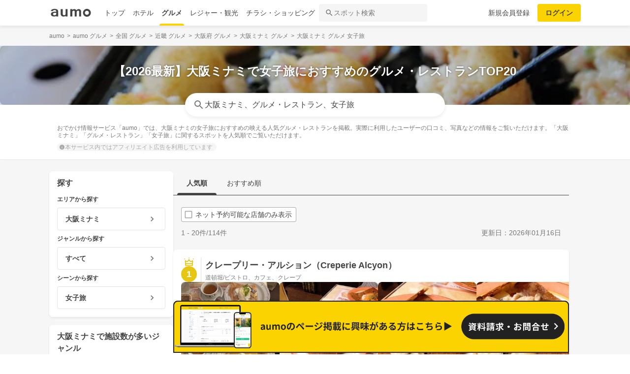

--- FILE ---
content_type: text/html; charset=utf-8
request_url: https://www.google.com/recaptcha/api2/aframe
body_size: 153
content:
<!DOCTYPE HTML><html><head><meta http-equiv="content-type" content="text/html; charset=UTF-8"></head><body><script nonce="SE6TAM53W4nkJcXyU6OuUw">/** Anti-fraud and anti-abuse applications only. See google.com/recaptcha */ try{var clients={'sodar':'https://pagead2.googlesyndication.com/pagead/sodar?'};window.addEventListener("message",function(a){try{if(a.source===window.parent){var b=JSON.parse(a.data);var c=clients[b['id']];if(c){var d=document.createElement('img');d.src=c+b['params']+'&rc='+(localStorage.getItem("rc::a")?sessionStorage.getItem("rc::b"):"");window.document.body.appendChild(d);sessionStorage.setItem("rc::e",parseInt(sessionStorage.getItem("rc::e")||0)+1);localStorage.setItem("rc::h",'1769073661959');}}}catch(b){}});window.parent.postMessage("_grecaptcha_ready", "*");}catch(b){}</script></body></html>

--- FILE ---
content_type: application/javascript
request_url: https://cpt.geniee.jp/hb/v1/213480/1582/wrapper.min.js
body_size: 11569
content:
(()=>{var k=Object.defineProperty;var y=Object.getOwnPropertySymbols;var A=Object.prototype.hasOwnProperty,T=Object.prototype.propertyIsEnumerable;var S=(v,b,g)=>b in v?k(v,b,{enumerable:!0,configurable:!0,writable:!0,value:g}):v[b]=g,z=(v,b)=>{for(var g in b||(b={}))A.call(b,g)&&S(v,g,b[g]);if(y)for(var g of y(b))T.call(b,g)&&S(v,g,b[g]);return v};(()=>{if(window.gn_wrapper_executed){console.warn("This script has been called twice.");return}const v=new URLSearchParams(location.search).get("gn_perf")!==null,b=d=>{!v||performance.mark(["loadScript",d,"start"].join("-"))},g=d=>{if(!!v){performance.mark(["loadScript",d,"end"].join("-"));try{performance.measure(["loadScript",d].join("-"),["loadScript",d,"start"].join("-"),["loadScript",d,"end"].join("-"))}catch(e){console.error(e)}}};window.gn_wrapper_executed=!0,window.gn_wrapper_queue=window.gn_wrapper_queue||[],window.googletag=window.googletag||{},window.googletag.cmd=window.googletag.cmd||[],window.gnpb=window.gnpb||{},window.gnpb.que=window.gnpb.que||[],window.gnshbrequest=window.gnshbrequest||{},window.gnshbrequest.cmd=window.gnshbrequest.cmd||[],function(d){var a,i,r,t;const e=s=>s?(s^Math.random()*16>>s/4).toString(16):([1e7]+-1e3+-4e3+-8e3+-1e11).replace(/[018]/g,e);d.gn_pvid=(t=(r=d.gn_pvid)!=null?r:(i=(a=d.crypto)==null?void 0:a.randomUUID)==null?void 0:i.call(a))!=null?t:e()}(window),window.gnshbrequest.cmd.push(function(){window.gnshbrequest.registerPassback("1564691"),window.gnshbrequest.registerPassback("1564692"),window.gnshbrequest.registerPassback("1564693"),window.gnshbrequest.registerPassback("1564799"),window.gnshbrequest.registerPassback("1564800"),window.gnshbrequest.registerPassback("1564801"),window.gnshbrequest.registerPassback("1566033"),window.gnshbrequest.registerPassback("1566034"),window.gnshbrequest.registerPassback("1566593"),window.gnshbrequest.registerPassback("1568719"),window.gnshbrequest.registerPassback("1584803"),window.gnshbrequest.registerPassback("1589862"),window.gnshbrequest.registerPassback("1600569"),window.gnshbrequest.registerPassback("1600570"),window.gnshbrequest.registerPassback("1600571"),window.gnshbrequest.registerPassback("1600572"),window.gnshbrequest.registerPassback("1600573"),window.gnshbrequest.registerPassback("1600574"),window.gnshbrequest.registerPassback("1600575"),window.gnshbrequest.registerPassback("1600576"),window.gnshbrequest.registerPassback("1600577"),window.gnshbrequest.registerPassback("1604521")}),window.addEventListener("message",function(d){d.data.type==="CptApplyPassback"&&window.gnshbrequest.cmd.push(function(){window.gnshbrequest.applyPassback(d.data.target,d.data.org,!0)})}),function(d){var e={CLICK_URL:"##hb_native_linkurl##",IMG_LINK:"##hb_native_image##",TITLE:"##hb_native_title##",SPONSOR:"##hb_native_brand##"},a=`
<style>
    .gn-nad_container-wrap * {
        margin: 0;
        padding: 0;
        box-sizing: border-box;
        font-family: Hiragino Kaku Gothic Pro,\u30D2\u30E9\u30AE\u30CE\u89D2\u30B4 Pro W3,Meiryo,\u30E1\u30A4\u30EA\u30AA,Osaka,MS PGothic,arial,helvetica,sans-serif;
    }

    .gn-nad_container-wrap {
        position: relative;
    }

    .gn-nad_container {
        text-decoration: none;
        display: flex;
        background: #fff;
        position: relative;
        padding: 8px;
        border-bottom: 1px solid #ccc;
    }

    .gn-nad_image-container {
        width: 80px;
        height: 80px;
        margin-right: 10px;
        flex-shrink: 0;
        background: url(${e.IMG_LINK}) no-repeat center center;
        background-size: cover;
    }

    .gn-nad_text-container {
        position: relative;
        width: 100%;
    }

    .gn-nad_text-title {
        display: -webkit-box;
        -webkit-box-orient: vertical;
        -webkit-line-clamp: 3;
        overflow: hidden;
        color: #333;
        line-height: 1.4;
        font-weight: 700;
        font-size: 14px;
        padding-top: 5px;
    }

    .gn-nad_text-optout {
        position: absolute;
        bottom: 0;
        left: 0;
        color: #999;
        font-size: 10px;
    }
</style>
`,i=`
<div class="gn-nad_container-wrap">
    <a class="gn-nad_container" href="${e.CLICK_URL}" target="_blank">
        <div class="gn-nad_image-container">
        </div>
        <div class="gn-nad_text-container">
            <p class="gn-nad_text-title">${e.TITLE}</p>
            <p class="gn-nad_text-optout">PR ${e.SPONSOR}</p>
        </div>
    </a>
</div>
`;d.gn_native_template=`${a}${i}`}(window),window.__gnpb_analytics=!0,window.__gn_prebid_sampling_rate=1;function _(d){if(Math.random()*100<=window.__gn_prebid_sampling_rate&&window.__gnpb_analytics){var a={t:0,mediaId:213480,eventType:d,elapsedTime:Math.floor(performance.now()),loc:window.location.href,rate:window.__gn_prebid_sampling_rate,pvId:window.gn_pvid},i=new Blob([JSON.stringify(a)],{type:"text/plain"});navigator.sendBeacon("https://beacon.geniee.jp",i)}}window.__gn_config={timeout:1400,sessionTimeout:18e4,uam:{use:!0,pubID:"bb49897c-6ae0-4d48-8db0-c4531321096f",externalApstag:!0},mediaId:213480,publisherId:36161,usePolicyChecker:!0,usePPID:!1,bidCurrency:"JPY",prebid:{useRealTimeData:!1,geoEdgeRealTimeDataKey:"",schainSid:"36161",useID5:!1,useSingleRequest:!0},logTransmissionRate:10,singleRequest:!1,isLD:!1,enableOVKindness:!1,useStableVersion:!0},function(d,e){function a(o,c){b(o);var n=e.createElement("script");n.async=!0,n.src=o,n.addEventListener("load",()=>{g(o)}),e.head.appendChild(n),c&&(n.onload=function(){_("gca")})}function i(){var o=navigator.userAgent;return o?o.indexOf("MSIE ")>-1||o.indexOf("Trident/")>-1:!1}a("https://yads.c.yimg.jp/js/yads-async.js",!1),d.gnslibincluded||(a("https://cpt.geniee.jp/hb/v1/lib/prebid-v9.50.0-a1fef48e.js",!1),i()?a("https://cpt.geniee.jp/hb/v1/lib/gnshbrequest-v5.2.1.es5.js",!0):a("https://cpt.geniee.jp/hb/v1/lib/gnshbrequest-v5.2.1.js",!0),d.gnslibincluded=!0);var r={SPONSORED:1,DESC:2,RATING:3,LIKES:4,DOWNLOADS:5,PRICE:6,SALEPRICE:7,PHONE:8,ADDRESS:9,DESC2:10,DISPLAYURL:11,CTATEXT:12},t={ICON:1,MAIN_IMAGE:3};const s={assets:[{id:1,required:1,img:{type:t.MAIN_IMAGE,w:300,h:100}},{id:2,required:1,title:{len:80}},{id:3,required:1,data:{type:r.SPONSORED}},{id:4,required:1,data:{type:r.DESC}}]};var l=[{gn_hb:1,aladdinZoneInfo:{id:1590711,size:[1,1]},formatSpec:{id:5,params:{closeButton:{id:2,param:{position:4,size:24,color:"#000000",backgroundColor:"#E6E6E6",text:"\u9589\u3058\u308B",fontSize:20}}}},limitation:{location:{type:"deny",locations:["^.+page=.+$","^.+search.+$"]},adxTryCount:1,frequencyAvailableMinutes:30,frequencyCount:2,adxFrequencyCapMinutes:1},id:174930,gamId:"9116787",childGamId:"21383687",code:"1590711",weight:1,codes:[{code:"1590711",weight:1}],slotSizes:[[300,250],[320,480],[336,280]],mediaTypes:{banner:{sizes:[[300,250],[320,480],[336,280],[1,1]],pos:7}},maxWidthBreakpoint:767,minWidthBreakpoint:0,bids:[{bidder:"geniee",params:{invalidImpBeacon:!0,zoneId:1590711},isPrestitial:!0,video:!1},{bidder:"rtbhouse",params:{publisherId:"hcUYQSExruVUvsQPCBs1",region:"prebid-asia",bidfloor:0},isPrestitial:!1,video:!1},{bidder:"logicad",params:{tid:"dMkN"},isPrestitial:!1,video:!1},{bidder:"logicad",params:{tid:"rwdJ"},isPrestitial:!1,video:!1},{bidder:"logicad",params:{tid:"Aa3G"},isPrestitial:!1,video:!1},{bidder:"appnexus",params:{placementId:"35513407"},isPrestitial:!0,video:!1}],useUam:!1,usePrebid:!0,useSafeFrame:!1,useBulkBidRequest:!1,refresh:{use:!1,count:0,gamPolicyInterval:0,viewableInterval:0,excludeAladdin:!1,prebidRefreshPolicies:[]},stopGamTraffic:!1,__unstable_logCommit:!1,allowGAMFluidSize:!1},{gn_hb:1,slotDiv:"1564691",fillzone:{id:1564691,size:[300,250],fillNoAd:!1},formatSpec:{id:13,params:{}},id:118249,gamId:"9116787",code:"1564691",weight:1,codes:[{code:"1564691",weight:1}],slotSizes:[[300,250],[336,280],[300,300],[300,280],[300,360],[336,250],[320,480]],mediaTypes:{banner:{sizes:[[300,250],[336,280],[300,300],[300,280],[300,360],[336,250],[320,480]],pos:3}},maxWidthBreakpoint:767,minWidthBreakpoint:0,bids:[{bidder:"appnexus",params:{placementId:"32582809"},isPrestitial:!1,video:!1},{bidder:"rtbhouse",params:{publisherId:"hcUYQSExruVUvsQPCBs1",region:"prebid-asia",bidfloor:0},isPrestitial:!1,video:!1},{bidder:"pubmatic",params:{publisherId:"157786",adSlot:"5912977"},isPrestitial:!1,video:!1},{bidder:"criteo",params:{networkId:8616,uid:439125},isPrestitial:!1,video:!1},{bidder:"logicad",params:{tid:"N1oJ"},isPrestitial:!1,video:!1},{bidder:"logicad",params:{tid:"Vp8o"},isPrestitial:!1,video:!1},{bidder:"unicorn",params:{accountId:257717,publisherId:9116787,mediaId:"aumo.jp"},isPrestitial:!1,video:!1},{bidder:"ix",params:{siteId:"1100812",size:[300,250]},isPrestitial:!1,video:!1},{bidder:"ix",params:{siteId:"1100812",size:[336,280]},isPrestitial:!1,video:!1},{bidder:"rubicon",params:{zoneId:"3404498",accountId:"11534",siteId:"546558"},isPrestitial:!1,video:!1},{bidder:"logicad",params:{tid:"qgzJ"},isPrestitial:!1,video:!1},{bidder:"criteo",params:{networkId:8616,uid:439154},isPrestitial:!1,video:!1},{bidder:"ix",params:{siteId:"1152796",size:[300,250]},isPrestitial:!1,video:!1},{bidder:"geniee",params:{invalidImpBeacon:!1,zoneId:1564691},isPrestitial:!1,video:!1}],useUam:!0,usePrebid:!0,useSafeFrame:!1,useBulkBidRequest:!0,refresh:{use:!1,count:0,gamPolicyInterval:0,viewableInterval:0,excludeAladdin:!1,prebidRefreshPolicies:[]},stopGamTraffic:!0,__unstable_logCommit:!1,allowGAMFluidSize:!1},{gn_hb:1,slotDiv:"1564692",fillzone:{id:1564692,size:[300,250],fillNoAd:!1},formatSpec:{id:13,params:{}},id:118250,gamId:"9116787",code:"1564692",weight:1,codes:[{code:"1564692",weight:1}],slotSizes:[[300,250],[336,250]],mediaTypes:{banner:{sizes:[[300,250],[336,250]],pos:3}},maxWidthBreakpoint:767,minWidthBreakpoint:0,bids:[{bidder:"appnexus",params:{placementId:"32582810"},isPrestitial:!1,video:!1},{bidder:"criteo",params:{networkId:8616,uid:439130},isPrestitial:!1,video:!1},{bidder:"logicad",params:{tid:"LeoR"},isPrestitial:!1,video:!1},{bidder:"logicad",params:{tid:"BKnG"},isPrestitial:!1,video:!1},{bidder:"pubmatic",params:{publisherId:"157786",adSlot:"5912978"},isPrestitial:!1,video:!1},{bidder:"unicorn",params:{accountId:257717,publisherId:9116787,mediaId:"aumo.jp"},isPrestitial:!1,video:!1},{bidder:"rtbhouse",params:{publisherId:"hcUYQSExruVUvsQPCBs1",region:"prebid-asia",bidfloor:0},isPrestitial:!1,video:!1},{bidder:"ix",params:{siteId:"1100813",size:[300,250]},isPrestitial:!1,video:!1},{bidder:"ix",params:{siteId:"1100813",size:[336,280]},isPrestitial:!1,video:!1},{bidder:"yieldone",params:{placementId:"263635"},isPrestitial:!1,video:!1},{bidder:"rubicon",params:{zoneId:"3404502",accountId:"11534",siteId:"546558"},isPrestitial:!1,video:!1},{bidder:"ix",params:{siteId:"1152794",size:[300,250]},isPrestitial:!1,video:!1},{bidder:"geniee",params:{invalidImpBeacon:!1,zoneId:1564692},isPrestitial:!1,video:!1}],useUam:!0,usePrebid:!0,useSafeFrame:!1,useBulkBidRequest:!0,refresh:{use:!1,count:0,gamPolicyInterval:0,viewableInterval:0,excludeAladdin:!1,prebidRefreshPolicies:[]},stopGamTraffic:!0,__unstable_logCommit:!1,allowGAMFluidSize:!1},{gn_hb:1,slotDiv:"1564693",fillzone:{id:1564693,size:[300,250],fillNoAd:!1},formatSpec:{id:13,params:{}},id:118251,gamId:"9116787",childGamId:"21383687",code:"1564693",weight:1,codes:[{code:"1564693",weight:1}],slotSizes:[[300,250],[336,280],[320,180]],mediaTypes:{banner:{sizes:[[300,250],[336,280],[320,180]],pos:1}},maxWidthBreakpoint:767,minWidthBreakpoint:0,bids:[{bidder:"appnexus",params:{placementId:"32582811"},isPrestitial:!1,video:!1},{bidder:"rtbhouse",params:{publisherId:"hcUYQSExruVUvsQPCBs1",region:"prebid-asia",bidfloor:0},isPrestitial:!1,video:!1},{bidder:"pubmatic",params:{publisherId:"157786",adSlot:"5912979"},isPrestitial:!1,video:!1},{bidder:"criteo",params:{networkId:8616,uid:439134},isPrestitial:!1,video:!1},{bidder:"logicad",params:{tid:"YNo2"},isPrestitial:!1,video:!1},{bidder:"logicad",params:{tid:"vG5O"},isPrestitial:!1,video:!1},{bidder:"unicorn",params:{accountId:257717,publisherId:9116787,mediaId:"aumo.jp"},isPrestitial:!1,video:!1},{bidder:"ix",params:{siteId:"1100814",size:[300,250]},isPrestitial:!1,video:!1},{bidder:"ix",params:{siteId:"1100814",size:[336,280]},isPrestitial:!1,video:!1},{bidder:"yieldone",params:{placementId:"263636"},isPrestitial:!1,video:!1},{bidder:"rubicon",params:{zoneId:"3404514",accountId:"11534",siteId:"546558"},isPrestitial:!1,video:!1},{bidder:"openx",params:{platform:"openx",unit:"561215374",delDomain:"genieejapan-d.openx.net"},isPrestitial:!1,video:!1},{bidder:"geniee",params:{invalidImpBeacon:!1,zoneId:1564693},isPrestitial:!1,video:!1}],useUam:!0,usePrebid:!0,useSafeFrame:!1,useBulkBidRequest:!0,refresh:{use:!1,count:0,gamPolicyInterval:0,viewableInterval:0,excludeAladdin:!1,prebidRefreshPolicies:[]},stopGamTraffic:!0,__unstable_logCommit:!1,allowGAMFluidSize:!0},{gn_hb:1,slotDiv:"1564799",fillzone:{id:1564799,size:[300,250],fillNoAd:!1},formatSpec:{id:13,params:{}},id:118907,gamId:"9116787",childGamId:"21383687",code:"1564799",weight:1,codes:[{code:"1564799",weight:1}],slotSizes:[[300,250],[336,280],[336,250],[300,280],[300,300],[300,360],[320,480]],mediaTypes:{banner:{sizes:[[300,250],[336,280],[336,250],[300,280],[300,300],[300,360],[320,480]],pos:1}},maxWidthBreakpoint:767,minWidthBreakpoint:0,bids:[{bidder:"rtbhouse",params:{publisherId:"hcUYQSExruVUvsQPCBs1",region:"prebid-asia",bidfloor:0},isPrestitial:!1,video:!1},{bidder:"pubmatic",params:{publisherId:"157786",adSlot:"5914242"},isPrestitial:!1,video:!1},{bidder:"criteo",params:{networkId:8616,uid:439165},isPrestitial:!1,video:!1},{bidder:"logicad",params:{tid:"agXG"},isPrestitial:!1,video:!1},{bidder:"logicad",params:{tid:"z1zj"},isPrestitial:!1,video:!1},{bidder:"ix",params:{siteId:"1100818",size:[300,250]},isPrestitial:!1,video:!1},{bidder:"ix",params:{siteId:"1100818",size:[336,280]},isPrestitial:!1,video:!1},{bidder:"appnexus",params:{placementId:"32657857"},isPrestitial:!1,video:!1},{bidder:"rubicon",params:{zoneId:"3404356",accountId:"11534",siteId:"546558"},isPrestitial:!1,video:!1},{bidder:"yieldone",params:{placementId:"263629"},isPrestitial:!1,video:!1},{bidder:"criteo",params:{networkId:8616,uid:439146},isPrestitial:!1,video:!1},{bidder:"logicad",params:{tid:"WRKJ"},isPrestitial:!1,video:!1},{bidder:"ix",params:{siteId:"1119833",size:[320,480]},isPrestitial:!1,video:!1},{bidder:"unruly",params:{siteId:"282161"},isPrestitial:!1,video:!1},{bidder:"ix",params:{siteId:"1152797",size:[300,250]},isPrestitial:!1,video:!1},{bidder:"geniee",params:{invalidImpBeacon:!1,zoneId:1564799},isPrestitial:!1,video:!1}],useUam:!0,usePrebid:!0,useSafeFrame:!1,useBulkBidRequest:!0,refresh:{use:!1,count:0,gamPolicyInterval:0,viewableInterval:0,excludeAladdin:!1,prebidRefreshPolicies:[]},stopGamTraffic:!0,__unstable_logCommit:!1,allowGAMFluidSize:!1},{gn_hb:1,slotDiv:"1564800",fillzone:{id:1564800,size:[300,250],fillNoAd:!1},formatSpec:{id:13,params:{}},id:118908,gamId:"9116787",childGamId:"21383687",code:"1564800",weight:1,codes:[{code:"1564800",weight:1}],slotSizes:[[300,250],[336,280],[300,280],[300,300],[300,360],[320,480],[336,250]],mediaTypes:{banner:{sizes:[[300,250],[336,280],[300,280],[300,300],[300,360],[320,480],[336,250]],pos:1}},maxWidthBreakpoint:767,minWidthBreakpoint:0,bids:[{bidder:"rtbhouse",params:{publisherId:"hcUYQSExruVUvsQPCBs1",region:"prebid-asia",bidfloor:0},isPrestitial:!1,video:!1},{bidder:"pubmatic",params:{publisherId:"157786",adSlot:"5914243"},isPrestitial:!1,video:!1},{bidder:"criteo",params:{networkId:8616,uid:439161},isPrestitial:!1,video:!1},{bidder:"logicad",params:{tid:"2vRQ"},isPrestitial:!1,video:!1},{bidder:"logicad",params:{tid:"XKrV"},isPrestitial:!1,video:!1},{bidder:"ix",params:{siteId:"1100819",size:[300,250]},isPrestitial:!1,video:!1},{bidder:"ix",params:{siteId:"1100819",size:[336,280]},isPrestitial:!1,video:!1},{bidder:"appnexus",params:{placementId:"32657858"},isPrestitial:!1,video:!1},{bidder:"rubicon",params:{zoneId:"3404358",accountId:"11534",siteId:"546558"},isPrestitial:!1,video:!1},{bidder:"yieldone",params:{placementId:"263630"},isPrestitial:!1,video:!1},{bidder:"ix",params:{siteId:"1100819",size:[300,300]},isPrestitial:!1,video:!1},{bidder:"ix",params:{siteId:"1100819",size:[300,280]},isPrestitial:!1,video:!1},{bidder:"ix",params:{siteId:"1100819",size:[336,250]},isPrestitial:!1,video:!1},{bidder:"ix",params:{siteId:"1100819",size:[320,480]},isPrestitial:!1,video:!1},{bidder:"ix",params:{siteId:"1100819",size:[300,360]},isPrestitial:!1,video:!1},{bidder:"ix",params:{siteId:"1100819",size:[300,600]},isPrestitial:!1,video:!1},{bidder:"geniee",params:{invalidImpBeacon:!1,zoneId:1564800},isPrestitial:!1,video:!1}],useUam:!0,usePrebid:!1,useSafeFrame:!1,useBulkBidRequest:!0,refresh:{use:!1,count:0,gamPolicyInterval:0,viewableInterval:0,excludeAladdin:!1,prebidRefreshPolicies:[]},stopGamTraffic:!0,__unstable_logCommit:!1,allowGAMFluidSize:!1},{gn_hb:1,slotDiv:"1564801",fillzone:{id:1564801,size:[320,100],fillNoAd:!0},formatSpec:{id:10,params:{useHeaderOV:!1,preventsInvisibleAdClick:!1,preventsBottomContentOverlap:!0,bgColor:"rgba(0,0,0,0.00)",closeButton:{position:5,color:"rgba(0,0,0,1.00)",bgColor:"rgba(0,0,0,0.00)",sideSize:16},expansion:{maxHeight:150,useComplementBar:!1}}},id:118912,gamId:"9116787",childGamId:"21383687",code:"1564801",weight:0,codes:[{code:"1564801",weight:1}],slotSizes:[[320,50],[320,100]],mediaTypes:{banner:{sizes:[[320,50],[320,100]],pos:1}},maxWidthBreakpoint:767,minWidthBreakpoint:0,bids:[{bidder:"rtbhouse",params:{publisherId:"hcUYQSExruVUvsQPCBs1",region:"prebid-asia",bidfloor:0},isPrestitial:!1,video:!1},{bidder:"criteo",params:{networkId:8616,uid:439169},isPrestitial:!1,video:!1},{bidder:"ix",params:{siteId:"1100820",size:[320,50]},isPrestitial:!1,video:!1},{bidder:"ix",params:{siteId:"1100820",size:[320,100]},isPrestitial:!1,video:!1},{bidder:"appnexus",params:{placementId:"32657859"},isPrestitial:!1,video:!1},{bidder:"rubicon",params:{zoneId:"3404360",accountId:"11534",siteId:"546558",position:"atf",bidonmultiformat:!0},isPrestitial:!1,video:!0},{bidder:"adgeneration",params:{id:"209503"},isPrestitial:!1,video:!1},{bidder:"medianet",params:{crid:"368344142",cid:"8CUBSU272"},isPrestitial:!1,video:!1},{bidder:"geniee",params:{invalidImpBeacon:!1,zoneId:1584385,zoneId:1584385},isPrestitial:!1,video:!1}],useUam:!0,usePrebid:!0,useSafeFrame:!1,useBulkBidRequest:!1,refresh:{use:!0,count:100,gamPolicyInterval:3e4,viewableInterval:4e4,excludeAladdin:!0,prebidRefreshPolicies:[]},stopGamTraffic:!1,__unstable_logCommit:!0,allowGAMFluidSize:!0,floor:{iOS:132,android:176,others:132},video:{size:[320,100]}},{gn_hb:1,slotDiv:"1564801",fillzone:{id:1564801,size:[320,100],fillNoAd:!0},formatSpec:{id:18,params:{overlayParams:{useHeaderOV:!1,preventsInvisibleAdClick:!1,preventsBottomContentOverlap:!0,bgColor:"rgba(0,0,0,0.00)",closeButton:{position:5,color:"rgba(0,0,0,1.00)",bgColor:"rgba(0,0,0,0.00)",sideSize:16},expansion:{maxHeight:150}},wipeConditions:{minWipeHeight:200},wipeParams:{bannerHorizontalPosition:0,bannerBottomPosition:10,bannerResizeRatio:64,buttonSize:24,buttonPosition:1,buttonColor:"#000000"}}},id:170992,gamId:"9116787",childGamId:"21383687",code:"1564801_01",weight:1,codes:[{code:"1564801_01",weight:1}],slotSizes:[[320,50],[320,100],[250,250],[300,250],[336,250]],mediaTypes:{banner:{sizes:[[320,50],[320,100],[250,250],[300,250],[336,250]],pos:1}},maxWidthBreakpoint:767,minWidthBreakpoint:0,bids:[{bidder:"rtbhouse",params:{publisherId:"hcUYQSExruVUvsQPCBs1",region:"prebid-asia",bidfloor:0},isPrestitial:!1,video:!1},{bidder:"criteo",params:{networkId:8616,uid:439169},isPrestitial:!1,video:!1},{bidder:"ix",params:{siteId:"1100820",size:[320,50]},isPrestitial:!1,video:!1},{bidder:"ix",params:{siteId:"1100820",size:[320,100]},isPrestitial:!1,video:!1},{bidder:"appnexus",params:{placementId:"32657859"},isPrestitial:!1,video:!1},{bidder:"rubicon",params:{zoneId:"3404360",accountId:"11534",siteId:"546558",position:"atf",bidonmultiformat:!0},isPrestitial:!1,video:!0},{bidder:"adgeneration",params:{id:"209503"},isPrestitial:!1,video:!1},{bidder:"medianet",params:{cid:"8CUBSU272",crid:"368344142"},isPrestitial:!1,video:!1},{bidder:"geniee",params:{invalidImpBeacon:!1,zoneId:1584385},isPrestitial:!1,video:!1}],useUam:!0,usePrebid:!0,useSafeFrame:!1,useBulkBidRequest:!1,refresh:{use:!0,count:100,gamPolicyInterval:3e4,viewableInterval:4e4,excludeAladdin:!0,prebidRefreshPolicies:[]},stopGamTraffic:!1,__unstable_logCommit:!0,allowGAMFluidSize:!0,floor:{iOS:130,android:240,others:130},video:{size:[320,100]}},{gn_hb:1,slotDiv:"1566033",fillzone:{id:1566033,size:[300,250],fillNoAd:!1},formatSpec:{id:13,params:{}},id:120498,gamId:"9116787",code:"1566033",weight:1,codes:[{code:"1566033",weight:1}],slotSizes:[[300,250],[336,280]],mediaTypes:{banner:{sizes:[[300,250],[336,280]],pos:3}},maxWidthBreakpoint:767,minWidthBreakpoint:0,bids:[{bidder:"rtbhouse",params:{publisherId:"hcUYQSExruVUvsQPCBs1",region:"prebid-asia",bidfloor:0},isPrestitial:!1,video:!1},{bidder:"pubmatic",params:{publisherId:"157786",adSlot:"5974053"},isPrestitial:!1,video:!1},{bidder:"rubicon",params:{zoneId:"3411588",accountId:"11534",siteId:"546558"},isPrestitial:!1,video:!1},{bidder:"unicorn",params:{accountId:257717,publisherId:9116787,mediaId:"aumo.jp"},isPrestitial:!1,video:!1},{bidder:"appnexus",params:{placementId:"32805920"},isPrestitial:!1,video:!1},{bidder:"criteo",params:{networkId:8616,uid:439158},isPrestitial:!1,video:!1},{bidder:"logicad",params:{tid:"M3M0"},isPrestitial:!1,video:!1},{bidder:"logicad",params:{tid:"wq6L"},isPrestitial:!1,video:!1},{bidder:"ix",params:{siteId:"1109444",size:[300,250]},isPrestitial:!1,video:!1},{bidder:"ix",params:{siteId:"1109444",size:[336,280]},isPrestitial:!1,video:!1},{bidder:"unruly",params:{siteId:"282183"},isPrestitial:!1,video:!1},{bidder:"ix",params:{siteId:"1152795",size:[300,250]},isPrestitial:!1,video:!1},{bidder:"geniee",params:{invalidImpBeacon:!1,zoneId:1566033},isPrestitial:!1,video:!1}],useUam:!0,usePrebid:!0,useSafeFrame:!1,useBulkBidRequest:!0,refresh:{use:!1,count:0,gamPolicyInterval:0,viewableInterval:0,excludeAladdin:!1,prebidRefreshPolicies:[]},stopGamTraffic:!0,__unstable_logCommit:!1,allowGAMFluidSize:!1},{gn_hb:1,slotDiv:"1566034",fillzone:{id:1566034,size:[300,250],fillNoAd:!1},formatSpec:{id:13,params:{}},id:120499,gamId:"9116787",code:"1566034",weight:1,codes:[{code:"1566034",weight:1}],slotSizes:[[300,250],[336,280]],mediaTypes:{banner:{sizes:[[300,250],[336,280]],pos:3}},maxWidthBreakpoint:767,minWidthBreakpoint:0,bids:[{bidder:"rtbhouse",params:{publisherId:"hcUYQSExruVUvsQPCBs1",region:"prebid-asia",bidfloor:0},isPrestitial:!1,video:!1},{bidder:"pubmatic",params:{publisherId:"157786",adSlot:"5974054"},isPrestitial:!1,video:!1},{bidder:"rubicon",params:{zoneId:"3411590",accountId:"11534",siteId:"546558"},isPrestitial:!1,video:!1},{bidder:"appnexus",params:{placementId:"32805921"},isPrestitial:!1,video:!1},{bidder:"criteo",params:{networkId:8616,uid:439138},isPrestitial:!1,video:!1},{bidder:"logicad",params:{tid:"ogdV"},isPrestitial:!1,video:!1},{bidder:"logicad",params:{tid:"jg8X"},isPrestitial:!1,video:!1},{bidder:"ix",params:{siteId:"1109445",size:[300,250]},isPrestitial:!1,video:!1},{bidder:"ix",params:{siteId:"1109445",size:[336,280]},isPrestitial:!1,video:!1},{bidder:"geniee",params:{invalidImpBeacon:!1,zoneId:1566034},isPrestitial:!1,video:!1}],useUam:!0,usePrebid:!0,useSafeFrame:!1,useBulkBidRequest:!0,refresh:{use:!1,count:0,gamPolicyInterval:0,viewableInterval:0,excludeAladdin:!1,prebidRefreshPolicies:[]},stopGamTraffic:!0,__unstable_logCommit:!1,allowGAMFluidSize:!1},{gn_hb:1,slotDiv:"1566593",fillzone:{id:1566593,size:[300,250],fillNoAd:!1},formatSpec:{id:13,params:{}},id:121162,gamId:"9116787",code:"1566593",weight:1,codes:[{code:"1566593",weight:1}],slotSizes:[[300,250],[336,280]],mediaTypes:{banner:{sizes:[[300,250],[336,280]],pos:1}},maxWidthBreakpoint:767,minWidthBreakpoint:0,bids:[{bidder:"rtbhouse",params:{publisherId:"hcUYQSExruVUvsQPCBs1",region:"prebid-asia",bidfloor:0},isPrestitial:!1,video:!1},{bidder:"pubmatic",params:{publisherId:"157786",adSlot:"5993579"},isPrestitial:!1,video:!1},{bidder:"criteo",params:{networkId:8616,uid:439142},isPrestitial:!1,video:!1},{bidder:"logicad",params:{tid:"kg1y"},isPrestitial:!1,video:!1},{bidder:"logicad",params:{tid:"EYV2"},isPrestitial:!1,video:!1},{bidder:"aja",params:{asi:"0cUHsZ0Wg"},isPrestitial:!1,video:!1},{bidder:"ix",params:{siteId:"1110804",size:[300,250]},isPrestitial:!1,video:!1},{bidder:"ix",params:{siteId:"1110804",size:[336,280]},isPrestitial:!1,video:!1},{bidder:"appnexus",params:{placementId:"32887196"},isPrestitial:!1,video:!1},{bidder:"geniee",params:{invalidImpBeacon:!1,zoneId:1566593},isPrestitial:!1,video:!1}],useUam:!0,usePrebid:!1,useSafeFrame:!1,useBulkBidRequest:!0,refresh:{use:!1,count:0,gamPolicyInterval:0,viewableInterval:0,excludeAladdin:!1,prebidRefreshPolicies:[]},stopGamTraffic:!0,__unstable_logCommit:!1,allowGAMFluidSize:!1},{gn_hb:1,slotDiv:"1568719",fillzone:{id:1568719,size:[300,250],fillNoAd:!1},formatSpec:{id:13,params:{}},id:125035,gamId:"9116787",childGamId:"21383687",code:"1568719",weight:1,codes:[{code:"1568719",weight:1}],slotSizes:[[300,250],[336,280],[320,180]],mediaTypes:{banner:{sizes:[[300,250],[336,280],[320,180]],pos:1}},maxWidthBreakpoint:767,minWidthBreakpoint:0,bids:[{bidder:"rtbhouse",params:{publisherId:"hcUYQSExruVUvsQPCBs1",region:"prebid-asia",bidfloor:0},isPrestitial:!1,video:!1},{bidder:"pubmatic",params:{publisherId:"157786",adSlot:"6049819"},isPrestitial:!1,video:!1},{bidder:"logicad",params:{tid:"ageR"},isPrestitial:!1,video:!1},{bidder:"logicad",params:{tid:"2vEv"},isPrestitial:!1,video:!1},{bidder:"criteo",params:{networkId:8616,uid:439150},isPrestitial:!1,video:!1},{bidder:"appnexus",params:{placementId:"33141719"},isPrestitial:!1,video:!1},{bidder:"ix",params:{siteId:"1121199",size:[300,250]},isPrestitial:!1,video:!1},{bidder:"ix",params:{siteId:"1121199",size:[336,280]},isPrestitial:!1,video:!1},{bidder:"unicorn",params:{accountId:257717,publisherId:9116787,mediaId:"aumo.jp"},isPrestitial:!1,video:!1},{bidder:"rubicon",params:{zoneId:"3545370",accountId:"11534",siteId:"546558"},isPrestitial:!1,video:!1},{bidder:"openx",params:{platform:"openx",unit:"561215377",delDomain:"genieejapan-d.openx.net"},isPrestitial:!1,video:!1},{bidder:"geniee",params:{invalidImpBeacon:!1,zoneId:1568719},isPrestitial:!1,video:!1}],useUam:!0,usePrebid:!0,useSafeFrame:!1,useBulkBidRequest:!0,refresh:{use:!1,count:0,gamPolicyInterval:0,viewableInterval:0,excludeAladdin:!1,prebidRefreshPolicies:[]},stopGamTraffic:!1,__unstable_logCommit:!1,allowGAMFluidSize:!0},{gn_hb:1,slotDiv:"1584803",fillzone:{id:1589862,size:[320,50],fillNoAd:!1},formatSpec:{id:10,params:{useHeaderOV:!1,preventsInvisibleAdClick:!1,preventsBottomContentOverlap:!0,bgColor:"rgba(0,0,0,0.00)",closeButton:{position:5,color:"rgba(0,0,0,1.00)",bgColor:"rgba(0,0,0,0.00)",sideSize:16},expansion:{maxHeight:150,useComplementBar:!1}}},id:172163,gamId:"9116787",childGamId:"21383687",code:"1584803",weight:1,codes:[{code:"1589862",weight:1}],slotSizes:[[320,50],[320,80]],mediaTypes:{banner:{sizes:[[320,50],[320,80]],pos:1}},maxWidthBreakpoint:767,minWidthBreakpoint:0,bids:[{bidder:"pubmatic",params:{publisherId:"157786",adSlot:"6807797"},isPrestitial:!1,video:!1},{bidder:"rtbhouse",params:{publisherId:"hcUYQSExruVUvsQPCBs1",region:"prebid-asia",bidfloor:0},isPrestitial:!1,video:!1},{bidder:"openx",params:{platform:"openx",unit:"562264382",delDomain:"genieejapan-d.openx.net"},isPrestitial:!1,video:!1},{bidder:"adgeneration",params:{id:"210979"},isPrestitial:!1,video:!1},{bidder:"unicorn",params:{accountId:257717,publisherId:9116787,mediaId:"aumo.jp"},isPrestitial:!1,video:!1},{bidder:"medianet",params:{cid:"8CUBSU272",crid:"630288566"},isPrestitial:!1,video:!1},{bidder:"unruly",params:{siteId:"287790"},isPrestitial:!1,video:!1},{bidder:"ix",params:{size:[320,50],siteId:"1195218"},isPrestitial:!1,video:!1},{bidder:"logicad",params:{tid:"5yM0"},isPrestitial:!1,video:!1},{bidder:"ix",params:{siteId:"1195218",size:[320,80]},isPrestitial:!1,video:!1},{bidder:"appnexus",params:{placementId:"35433208"},isPrestitial:!1,video:!1},{bidder:"yieldone",params:{placementId:"281766"},isPrestitial:!1,video:!1}],useUam:!0,usePrebid:!0,useSafeFrame:!1,useBulkBidRequest:!0,refresh:{use:!0,count:100,gamPolicyInterval:15e3,viewableInterval:3e4,excludeAladdin:!0,prebidRefreshPolicies:[{bidder:"pubmatic",mediaType:"banner",minInterval:3e4},{bidder:"rubicon",mediaType:"banner",minInterval:3e4},{bidder:"openx",mediaType:"banner",minInterval:3e4},{bidder:"ix",mediaType:"banner",minInterval:3e4},{bidder:"unicorn",mediaType:"banner",minInterval:3e4},{bidder:"appnexus",mediaType:"banner",minInterval:3e4}]},stopGamTraffic:!1,__unstable_logCommit:!0,allowGAMFluidSize:!0},{gn_hb:1,slotDiv:"1600569",fillzone:{id:1600569,size:[300,250],fillNoAd:!1},formatSpec:{id:13,params:{}},id:178721,gamId:"9116787",childGamId:"21383687",code:"1600569",weight:1,codes:[{code:"1600569",weight:1}],slotSizes:[[300,250],[336,280],[320,180]],mediaTypes:{banner:{sizes:[[300,250],[336,280],[320,180]],pos:1}},maxWidthBreakpoint:767,minWidthBreakpoint:0,bids:[{bidder:"criteo",params:{networkId:8616,uid:476620},isPrestitial:!1,video:!1},{bidder:"rtbhouse",params:{publisherId:"hcUYQSExruVUvsQPCBs1",bidfloor:0,region:"prebid-asia"},isPrestitial:!1,video:!1},{bidder:"medianet",params:{cid:"8CUBSU272",crid:"779351127"},isPrestitial:!1,video:!1},{bidder:"pubmatic",params:{publisherId:"157786",adSlot:"7233401"},isPrestitial:!1,video:!1},{bidder:"appnexus",params:{placementId:"36531086"},isPrestitial:!1,video:!1},{bidder:"openx",params:{unit:"564016691",delDomain:"genieejapan-d.openx.net",platform:"openx"},isPrestitial:!1,video:!1},{bidder:"logicad",params:{tid:"Nd8e"},isPrestitial:!1,video:!1},{bidder:"logicad",params:{tid:"Yd15"},isPrestitial:!1,video:!1},{bidder:"logicad",params:{tid:"LX8x"},isPrestitial:!1,video:!1},{bidder:"unruly",params:{siteId:"292859"},isPrestitial:!1,video:!1},{bidder:"ix",params:{siteId:"1284231",size:[336,280]},isPrestitial:!1,video:!1},{bidder:"ix",params:{siteId:"1284231",size:[320,180]},isPrestitial:!1,video:!1},{bidder:"ix",params:{siteId:"1284231",size:[300,250]},isPrestitial:!1,video:!1},{bidder:"unicorn",params:{publisherId:9116787,mediaId:"aumo.jp",accountId:257717},isPrestitial:!1,video:!1},{bidder:"adstir",params:{adSpaceNo:3,appId:"MEDIA-209c220e"},isPrestitial:!1,video:!1},{bidder:"yieldone",params:{placementId:"286980"},isPrestitial:!1,video:!1},{bidder:"fluct",params:{tagId:"44479:1000301050",groupId:"1000189723"},isPrestitial:!1,video:!1},{bidder:"adgeneration",params:{id:"216774"},isPrestitial:!1,video:!1}],useUam:!0,usePrebid:!0,useSafeFrame:!1,useBulkBidRequest:!1,refresh:{use:!1,count:0,gamPolicyInterval:0,viewableInterval:0,excludeAladdin:!1,prebidRefreshPolicies:[]},stopGamTraffic:!1,__unstable_logCommit:!1,allowGAMFluidSize:!0},{gn_hb:1,slotDiv:"1600570",fillzone:{id:1600570,size:[300,250],fillNoAd:!1},formatSpec:{id:13,params:{}},id:178722,gamId:"9116787",childGamId:"21383687",code:"1600570",weight:1,codes:[{code:"1600570",weight:1}],slotSizes:[[300,250],[320,180],[336,280]],mediaTypes:{banner:{sizes:[[300,250],[320,180],[336,280]],pos:1}},maxWidthBreakpoint:767,minWidthBreakpoint:0,bids:[{bidder:"pubmatic",params:{publisherId:"157786",adSlot:"7233402"},isPrestitial:!1,video:!1},{bidder:"criteo",params:{networkId:8616,uid:476621},isPrestitial:!1,video:!1},{bidder:"rtbhouse",params:{publisherId:"hcUYQSExruVUvsQPCBs1",bidfloor:0,region:"prebid-asia"},isPrestitial:!1,video:!1},{bidder:"medianet",params:{crid:"779351127",cid:"8CUBSU272"},isPrestitial:!1,video:!1},{bidder:"appnexus",params:{placementId:"36531087"},isPrestitial:!1,video:!1},{bidder:"openx",params:{platform:"openx",unit:"564016692",delDomain:"genieejapan-d.openx.net"},isPrestitial:!1,video:!1},{bidder:"logicad",params:{tid:"BN8e"},isPrestitial:!1,video:!1},{bidder:"logicad",params:{tid:"Vdqz"},isPrestitial:!1,video:!1},{bidder:"logicad",params:{tid:"vNdg"},isPrestitial:!1,video:!1},{bidder:"unruly",params:{siteId:"292860"},isPrestitial:!1,video:!1},{bidder:"ix",params:{siteId:"1284232",size:[300,250]},isPrestitial:!1,video:!1},{bidder:"ix",params:{siteId:"1284232",size:[320,180]},isPrestitial:!1,video:!1},{bidder:"ix",params:{size:[336,280],siteId:"1284232"},isPrestitial:!1,video:!1},{bidder:"unicorn",params:{mediaId:"aumo.jp",accountId:257717,publisherId:9116787},isPrestitial:!1,video:!1},{bidder:"adstir",params:{appId:"MEDIA-209c220e",adSpaceNo:4},isPrestitial:!1,video:!1},{bidder:"yieldone",params:{placementId:"286981"},isPrestitial:!1,video:!1},{bidder:"fluct",params:{tagId:"44479:1000301049",groupId:"1000189723"},isPrestitial:!1,video:!1},{bidder:"adgeneration",params:{id:"216775"},isPrestitial:!1,video:!1}],useUam:!0,usePrebid:!0,useSafeFrame:!1,useBulkBidRequest:!1,refresh:{use:!1,count:0,gamPolicyInterval:0,viewableInterval:0,excludeAladdin:!1,prebidRefreshPolicies:[]},stopGamTraffic:!1,__unstable_logCommit:!1,allowGAMFluidSize:!0},{gn_hb:1,slotDiv:"1600571",fillzone:{id:1600571,size:[300,250],fillNoAd:!1},formatSpec:{id:13,params:{}},id:178723,gamId:"9116787",childGamId:"21383687",code:"1600571",weight:1,codes:[{code:"1600571",weight:1}],slotSizes:[[300,250],[336,280],[320,180]],mediaTypes:{banner:{sizes:[[300,250],[336,280],[320,180]],pos:3}},maxWidthBreakpoint:767,minWidthBreakpoint:0,bids:[{bidder:"medianet",params:{cid:"8CUBSU272",crid:"779351127"},isPrestitial:!1,video:!1},{bidder:"criteo",params:{networkId:8616,uid:476622},isPrestitial:!1,video:!1},{bidder:"rtbhouse",params:{publisherId:"hcUYQSExruVUvsQPCBs1",bidfloor:0,region:"prebid-asia"},isPrestitial:!1,video:!1},{bidder:"pubmatic",params:{publisherId:"157786",adSlot:"7233403"},isPrestitial:!1,video:!1},{bidder:"appnexus",params:{placementId:"36531088"},isPrestitial:!1,video:!1},{bidder:"openx",params:{platform:"openx",unit:"564016693",delDomain:"genieejapan-d.openx.net"},isPrestitial:!1,video:!1},{bidder:"logicad",params:{tid:"2xXn"},isPrestitial:!1,video:!1},{bidder:"logicad",params:{tid:"adpA"},isPrestitial:!1,video:!1},{bidder:"logicad",params:{tid:"nlXp"},isPrestitial:!1,video:!1},{bidder:"unruly",params:{siteId:"292861"},isPrestitial:!1,video:!1},{bidder:"ix",params:{siteId:"1284233",size:[320,180]},isPrestitial:!1,video:!1},{bidder:"ix",params:{siteId:"1284233",size:[300,250]},isPrestitial:!1,video:!1},{bidder:"ix",params:{size:[336,280],siteId:"1284233"},isPrestitial:!1,video:!1},{bidder:"unicorn",params:{mediaId:"aumo.jp",publisherId:9116787,accountId:257717},isPrestitial:!1,video:!1},{bidder:"adstir",params:{adSpaceNo:5,appId:"MEDIA-209c220e"},isPrestitial:!1,video:!1},{bidder:"yieldone",params:{placementId:"286982"},isPrestitial:!1,video:!1},{bidder:"fluct",params:{tagId:"44479:1000301046",groupId:"1000189723"},isPrestitial:!1,video:!1},{bidder:"adgeneration",params:{id:"216776"},isPrestitial:!1,video:!1}],useUam:!0,usePrebid:!0,useSafeFrame:!1,useBulkBidRequest:!1,refresh:{use:!1,count:0,gamPolicyInterval:0,viewableInterval:0,excludeAladdin:!1,prebidRefreshPolicies:[]},stopGamTraffic:!1,__unstable_logCommit:!1,allowGAMFluidSize:!0},{gn_hb:1,slotDiv:"1600572",fillzone:{id:1600572,size:[300,250],fillNoAd:!1},formatSpec:{id:13,params:{}},id:178724,gamId:"9116787",childGamId:"21383687",code:"1600572",weight:1,codes:[{code:"1600572",weight:1}],slotSizes:[[300,250],[320,180],[336,280]],mediaTypes:{banner:{sizes:[[300,250],[320,180],[336,280]],pos:3}},maxWidthBreakpoint:767,minWidthBreakpoint:0,bids:[{bidder:"rtbhouse",params:{region:"prebid-asia",publisherId:"hcUYQSExruVUvsQPCBs1",bidfloor:0},isPrestitial:!1,video:!1},{bidder:"pubmatic",params:{adSlot:"7233404",publisherId:"157786"},isPrestitial:!1,video:!1},{bidder:"criteo",params:{networkId:8616,uid:476623},isPrestitial:!1,video:!1},{bidder:"medianet",params:{cid:"8CUBSU272",crid:"779351127"},isPrestitial:!1,video:!1},{bidder:"appnexus",params:{placementId:"36531089"},isPrestitial:!1,video:!1},{bidder:"openx",params:{platform:"openx",delDomain:"genieejapan-d.openx.net",unit:"564016694"},isPrestitial:!1,video:!1},{bidder:"logicad",params:{tid:"zBdg"},isPrestitial:!1,video:!1},{bidder:"logicad",params:{tid:"X53Z"},isPrestitial:!1,video:!1},{bidder:"logicad",params:{tid:"WdkJ"},isPrestitial:!1,video:!1},{bidder:"unruly",params:{siteId:"292862"},isPrestitial:!1,video:!1},{bidder:"ix",params:{size:[336,280],siteId:"1284234"},isPrestitial:!1,video:!1},{bidder:"ix",params:{size:[320,180],siteId:"1284234"},isPrestitial:!1,video:!1},{bidder:"ix",params:{size:[300,250],siteId:"1284234"},isPrestitial:!1,video:!1},{bidder:"unicorn",params:{accountId:257717,publisherId:9116787,mediaId:"aumo.jp"},isPrestitial:!1,video:!1},{bidder:"adstir",params:{adSpaceNo:6,appId:"MEDIA-209c220e"},isPrestitial:!1,video:!1},{bidder:"yieldone",params:{placementId:"286983"},isPrestitial:!1,video:!1},{bidder:"fluct",params:{groupId:"1000189723",tagId:"44479:1000301051"},isPrestitial:!1,video:!1},{bidder:"adgeneration",params:{id:"216777"},isPrestitial:!1,video:!1}],useUam:!0,usePrebid:!0,useSafeFrame:!1,useBulkBidRequest:!1,refresh:{use:!1,count:0,gamPolicyInterval:0,viewableInterval:0,excludeAladdin:!1,prebidRefreshPolicies:[]},stopGamTraffic:!1,__unstable_logCommit:!1,allowGAMFluidSize:!0},{gn_hb:1,slotDiv:"1600573",fillzone:{id:1600573,size:[300,250],fillNoAd:!1},formatSpec:{id:13,params:{}},id:178725,gamId:"9116787",childGamId:"21383687",code:"1600573",weight:1,codes:[{code:"1600573",weight:1}],slotSizes:[[300,250],[320,180],[336,280]],mediaTypes:{banner:{sizes:[[300,250],[320,180],[336,280]],pos:3}},maxWidthBreakpoint:767,minWidthBreakpoint:0,bids:[{bidder:"rtbhouse",params:{publisherId:"hcUYQSExruVUvsQPCBs1",region:"prebid-asia",bidfloor:0},isPrestitial:!1,video:!1},{bidder:"criteo",params:{networkId:8616,uid:476624},isPrestitial:!1,video:!1},{bidder:"pubmatic",params:{adSlot:"7233405",publisherId:"157786"},isPrestitial:!1,video:!1},{bidder:"medianet",params:{crid:"779351127",cid:"8CUBSU272"},isPrestitial:!1,video:!1},{bidder:"appnexus",params:{placementId:"36531090"},isPrestitial:!1,video:!1},{bidder:"openx",params:{platform:"openx",unit:"564016695",delDomain:"genieejapan-d.openx.net"},isPrestitial:!1,video:!1},{bidder:"logicad",params:{tid:"ZdJ9"},isPrestitial:!1,video:!1},{bidder:"logicad",params:{tid:"Md85"},isPrestitial:!1,video:!1},{bidder:"logicad",params:{tid:"xYdZ"},isPrestitial:!1,video:!1},{bidder:"unruly",params:{siteId:"292863"},isPrestitial:!1,video:!1},{bidder:"ix",params:{siteId:"1284235",size:[336,280]},isPrestitial:!1,video:!1},{bidder:"ix",params:{siteId:"1284235",size:[300,250]},isPrestitial:!1,video:!1},{bidder:"ix",params:{siteId:"1284235",size:[320,180]},isPrestitial:!1,video:!1},{bidder:"unicorn",params:{mediaId:"aumo.jp",publisherId:9116787,accountId:257717},isPrestitial:!1,video:!1},{bidder:"adstir",params:{adSpaceNo:7,appId:"MEDIA-209c220e"},isPrestitial:!1,video:!1},{bidder:"yieldone",params:{placementId:"286984"},isPrestitial:!1,video:!1},{bidder:"fluct",params:{tagId:"44479:1000301047",groupId:"1000189723"},isPrestitial:!1,video:!1},{bidder:"adgeneration",params:{id:"216778"},isPrestitial:!1,video:!1}],useUam:!0,usePrebid:!0,useSafeFrame:!1,useBulkBidRequest:!1,refresh:{use:!1,count:0,gamPolicyInterval:0,viewableInterval:0,excludeAladdin:!1,prebidRefreshPolicies:[]},stopGamTraffic:!1,__unstable_logCommit:!1,allowGAMFluidSize:!0},{gn_hb:1,slotDiv:"1600574",fillzone:{id:1600574,size:[300,250],fillNoAd:!0},formatSpec:{id:1,params:{}},id:178726,gamId:"9116787",childGamId:"21383687",code:"1600574",weight:1,codes:[{code:"1600574",weight:1}],slotSizes:[[300,250],[320,180],[336,280]],mediaTypes:{banner:{sizes:[[300,250],[320,180],[336,280]],pos:3}},maxWidthBreakpoint:2560,minWidthBreakpoint:767,bids:[{bidder:"medianet",params:{cid:"8CUBSU272",crid:"779351127"},isPrestitial:!1,video:!1},{bidder:"pubmatic",params:{publisherId:"157786",adSlot:"7233406"},isPrestitial:!1,video:!1},{bidder:"rtbhouse",params:{publisherId:"hcUYQSExruVUvsQPCBs1",region:"prebid-asia",bidfloor:0},isPrestitial:!1,video:!1},{bidder:"criteo",params:{networkId:8616,uid:476625},isPrestitial:!1,video:!1},{bidder:"appnexus",params:{placementId:"36531091"},isPrestitial:!1,video:!1},{bidder:"openx",params:{unit:"564016696",delDomain:"genieejapan-d.openx.net",platform:"openx"},isPrestitial:!1,video:!1},{bidder:"logicad",params:{tid:"j3aw"},isPrestitial:!1,video:!1},{bidder:"logicad",params:{tid:"o0WX"},isPrestitial:!1,video:!1},{bidder:"logicad",params:{tid:"wLdx"},isPrestitial:!1,video:!1},{bidder:"unruly",params:{siteId:"292864"},isPrestitial:!1,video:!1},{bidder:"ix",params:{siteId:"1284236",size:[320,180]},isPrestitial:!1,video:!1},{bidder:"ix",params:{size:[300,250],siteId:"1284236"},isPrestitial:!1,video:!1},{bidder:"ix",params:{siteId:"1284236",size:[336,280]},isPrestitial:!1,video:!1},{bidder:"adstir",params:{adSpaceNo:1,appId:"MEDIA-1634e4d1"},isPrestitial:!1,video:!1},{bidder:"yieldone",params:{placementId:"286985"},isPrestitial:!1,video:!1},{bidder:"fluct",params:{tagId:"44478:1000301053",groupId:"1000189720"},isPrestitial:!1,video:!1},{bidder:"adgeneration",params:{id:"216767"},isPrestitial:!1,video:!1}],useUam:!0,usePrebid:!0,useSafeFrame:!1,useBulkBidRequest:!1,refresh:{use:!1,count:0,gamPolicyInterval:0,viewableInterval:0,excludeAladdin:!1,prebidRefreshPolicies:[]},stopGamTraffic:!1,__unstable_logCommit:!1,allowGAMFluidSize:!0,floor:{iOS:10,android:10,others:10}},{gn_hb:1,slotDiv:"1600575",fillzone:{id:1600575,size:[300,250],fillNoAd:!0},formatSpec:{id:13,params:{}},id:178727,gamId:"9116787",childGamId:"21383687",code:"1600575",weight:1,codes:[{code:"1600575",weight:1}],slotSizes:[[300,250],[336,280],[320,180]],mediaTypes:{banner:{sizes:[[300,250],[336,280],[320,180]],pos:3}},maxWidthBreakpoint:767,minWidthBreakpoint:0,bids:[{bidder:"medianet",params:{cid:"8CUBSU272",crid:"779351127"},isPrestitial:!1,video:!1},{bidder:"pubmatic",params:{publisherId:"157786",adSlot:"7233407"},isPrestitial:!1,video:!1},{bidder:"rtbhouse",params:{region:"prebid-asia",publisherId:"hcUYQSExruVUvsQPCBs1",bidfloor:0},isPrestitial:!1,video:!1},{bidder:"criteo",params:{networkId:8616,uid:476626},isPrestitial:!1,video:!1},{bidder:"appnexus",params:{placementId:"36531092"},isPrestitial:!1,video:!1},{bidder:"openx",params:{platform:"openx",delDomain:"genieejapan-d.openx.net",unit:"564016697"},isPrestitial:!1,video:!1},{bidder:"logicad",params:{tid:"8J81"},isPrestitial:!1,video:!1},{bidder:"logicad",params:{tid:"DY8w"},isPrestitial:!1,video:!1},{bidder:"logicad",params:{tid:"4qZg"},isPrestitial:!1,video:!1},{bidder:"unruly",params:{siteId:"292865"},isPrestitial:!1,video:!1},{bidder:"ix",params:{size:[320,180],siteId:"1284237"},isPrestitial:!1,video:!1},{bidder:"ix",params:{siteId:"1284237",size:[300,250]},isPrestitial:!1,video:!1},{bidder:"ix",params:{siteId:"1284237",size:[336,280]},isPrestitial:!1,video:!1},{bidder:"unicorn",params:{accountId:257717,publisherId:9116787,mediaId:"aumo.jp"},isPrestitial:!1,video:!1},{bidder:"adstir",params:{adSpaceNo:8,appId:"MEDIA-209c220e"},isPrestitial:!1,video:!1},{bidder:"yieldone",params:{placementId:"286986"},isPrestitial:!1,video:!1},{bidder:"fluct",params:{groupId:"1000189723",tagId:"44479:1000301048"},isPrestitial:!1,video:!1},{bidder:"adgeneration",params:{id:"216780"},isPrestitial:!1,video:!1}],useUam:!0,usePrebid:!0,useSafeFrame:!1,useBulkBidRequest:!1,refresh:{use:!1,count:0,gamPolicyInterval:0,viewableInterval:0,excludeAladdin:!1,prebidRefreshPolicies:[]},stopGamTraffic:!1,__unstable_logCommit:!1,allowGAMFluidSize:!0,floor:{iOS:16,android:10,others:10}},{gn_hb:1,slotDiv:"1600576",fillzone:{id:1600576,size:[300,250],fillNoAd:!0},formatSpec:{id:13,params:{}},id:178728,gamId:"9116787",childGamId:"21383687",code:"1600576",weight:1,codes:[{code:"1600576",weight:1}],slotSizes:[[300,250],[336,280],[320,180]],mediaTypes:{banner:{sizes:[[300,250],[336,280],[320,180]],pos:3}},maxWidthBreakpoint:767,minWidthBreakpoint:0,bids:[{bidder:"pubmatic",params:{adSlot:"7233408",publisherId:"157786"},isPrestitial:!1,video:!1},{bidder:"criteo",params:{networkId:8616,uid:476627},isPrestitial:!1,video:!1},{bidder:"rtbhouse",params:{bidfloor:0,publisherId:"hcUYQSExruVUvsQPCBs1",region:"prebid-asia"},isPrestitial:!1,video:!1},{bidder:"medianet",params:{cid:"8CUBSU272",crid:"779351127"},isPrestitial:!1,video:!1},{bidder:"appnexus",params:{placementId:"36531093"},isPrestitial:!1,video:!1},{bidder:"openx",params:{unit:"564016698",delDomain:"genieejapan-d.openx.net",platform:"openx"},isPrestitial:!1,video:!1},{bidder:"logicad",params:{tid:"rQMq"},isPrestitial:!1,video:!1},{bidder:"logicad",params:{tid:"ddNd"},isPrestitial:!1,video:!1},{bidder:"logicad",params:{tid:"AKDa"},isPrestitial:!1,video:!1},{bidder:"unruly",params:{siteId:"292866"},isPrestitial:!1,video:!1},{bidder:"ix",params:{siteId:"1284238",size:[336,280]},isPrestitial:!1,video:!1},{bidder:"ix",params:{size:[300,250],siteId:"1284238"},isPrestitial:!1,video:!1},{bidder:"ix",params:{siteId:"1284238",size:[320,180]},isPrestitial:!1,video:!1},{bidder:"unicorn",params:{accountId:257717,mediaId:"aumo.jp",publisherId:9116787},isPrestitial:!1,video:!1},{bidder:"adstir",params:{adSpaceNo:9,appId:"MEDIA-209c220e"},isPrestitial:!1,video:!1},{bidder:"yieldone",params:{placementId:"286987"},isPrestitial:!1,video:!1},{bidder:"fluct",params:{tagId:"44479:1000301052",groupId:"1000189723"},isPrestitial:!1,video:!1},{bidder:"adgeneration",params:{id:"216781"},isPrestitial:!1,video:!1}],useUam:!0,usePrebid:!0,useSafeFrame:!1,useBulkBidRequest:!1,refresh:{use:!1,count:0,gamPolicyInterval:0,viewableInterval:0,excludeAladdin:!1,prebidRefreshPolicies:[]},stopGamTraffic:!1,__unstable_logCommit:!1,allowGAMFluidSize:!0,floor:{iOS:50,android:15,others:15}},{gn_hb:1,slotDiv:"1600577",fillzone:{id:1600577,size:[300,250],fillNoAd:!0},formatSpec:{id:1,params:{}},id:178729,gamId:"9116787",childGamId:"21383687",code:"1600577",weight:1,codes:[{code:"1600577",weight:1}],slotSizes:[[300,250],[336,280],[320,180]],mediaTypes:{banner:{sizes:[[300,250],[336,280],[320,180]],pos:3}},maxWidthBreakpoint:2560,minWidthBreakpoint:767,bids:[{bidder:"medianet",params:{cid:"8CUBSU272",crid:"779351127"},isPrestitial:!1,video:!1},{bidder:"pubmatic",params:{adSlot:"7233409",publisherId:"157786"},isPrestitial:!1,video:!1},{bidder:"rtbhouse",params:{region:"prebid-asia",bidfloor:0,publisherId:"hcUYQSExruVUvsQPCBs1"},isPrestitial:!1,video:!1},{bidder:"criteo",params:{networkId:8616,uid:476628},isPrestitial:!1,video:!1},{bidder:"appnexus",params:{placementId:"36531094"},isPrestitial:!1,video:!1},{bidder:"openx",params:{platform:"openx",unit:"564016699",delDomain:"genieejapan-d.openx.net"},isPrestitial:!1,video:!1},{bidder:"logicad",params:{tid:"gGV9"},isPrestitial:!1,video:!1},{bidder:"logicad",params:{tid:"5exG"},isPrestitial:!1,video:!1},{bidder:"logicad",params:{tid:"Od8K"},isPrestitial:!1,video:!1},{bidder:"unruly",params:{siteId:"292867"},isPrestitial:!1,video:!1},{bidder:"ix",params:{size:[300,250],siteId:"1284239"},isPrestitial:!1,video:!1},{bidder:"ix",params:{siteId:"1284239",size:[336,280]},isPrestitial:!1,video:!1},{bidder:"ix",params:{size:[320,180],siteId:"1284239"},isPrestitial:!1,video:!1},{bidder:"adstir",params:{adSpaceNo:2,appId:"MEDIA-1634e4d1"},isPrestitial:!1,video:!1},{bidder:"yieldone",params:{placementId:"286988"},isPrestitial:!1,video:!1},{bidder:"fluct",params:{groupId:"1000189720",tagId:"44478:1000301054"},isPrestitial:!1,video:!1},{bidder:"adgeneration",params:{id:"216768"},isPrestitial:!1,video:!1}],useUam:!0,usePrebid:!0,useSafeFrame:!1,useBulkBidRequest:!1,refresh:{use:!1,count:0,gamPolicyInterval:0,viewableInterval:0,excludeAladdin:!1,prebidRefreshPolicies:[]},stopGamTraffic:!1,__unstable_logCommit:!1,allowGAMFluidSize:!0,floor:{iOS:50,android:50,others:50}},{gn_hb:1,slotDiv:"1604521",fillzone:{id:1604521,size:[300,250],fillNoAd:!1},formatSpec:{id:13,params:{}},id:179956,gamId:"9116787",childGamId:"21383687",code:"1604521",weight:1,codes:[{code:"1604521",weight:1}],slotSizes:[[300,250],[320,180],[336,280]],mediaTypes:{banner:{sizes:[[300,250],[320,180],[336,280]],pos:3}},maxWidthBreakpoint:767,minWidthBreakpoint:0,bids:[{bidder:"rtbhouse",params:{publisherId:"hcUYQSExruVUvsQPCBs1",region:"prebid-asia",bidfloor:0},isPrestitial:!1,video:!1},{bidder:"medianet",params:{crid:"779351127",cid:"8CUBSU272"},isPrestitial:!1,video:!1},{bidder:"pubmatic",params:{publisherId:"157786",adSlot:"7303762"},isPrestitial:!1,video:!1},{bidder:"adgeneration",params:{id:"218544"},isPrestitial:!1,video:!1},{bidder:"ix",params:{siteId:"1299666",size:[336,280]},isPrestitial:!1,video:!1},{bidder:"ix",params:{siteId:"1299666",size:[300,250]},isPrestitial:!1,video:!1},{bidder:"ix",params:{siteId:"1299666",size:[320,180]},isPrestitial:!1,video:!1},{bidder:"openx",params:{platform:"openx",unit:"564217736",delDomain:"genieejapan-d.openx.net"},isPrestitial:!1,video:!1},{bidder:"criteo",params:{networkId:8616,networkId:8616,uid:505571},isPrestitial:!1,video:!1},{bidder:"appnexus",params:{placementId:"36809930"},isPrestitial:!1,video:!1},{bidder:"unruly",params:{siteId:"295108"},isPrestitial:!1,video:!1},{bidder:"unicorn",params:{publisherId:9116787,mediaId:"aumo.jp",accountId:257717},isPrestitial:!1,video:!1},{bidder:"fluct",params:{tagId:"44479:1000304209",groupId:"1000189723"},isPrestitial:!1,video:!1},{bidder:"yieldone",params:{placementId:"288644"},isPrestitial:!1,video:!1}],useUam:!0,usePrebid:!0,useSafeFrame:!1,useBulkBidRequest:!1,refresh:{use:!1,count:0,gamPolicyInterval:0,viewableInterval:0,excludeAladdin:!1,prebidRefreshPolicies:[]},stopGamTraffic:!1,__unstable_logCommit:!1,allowGAMFluidSize:!0,floor:{iOS:14,android:18,others:14}}];d.gnThirdPartySlots=[{aladdinZoneId:1584695,slotDiv:"1584695",deliversOnlyDebugMode:!1,limitationScript:"",sendsLog:!0,usePolicyChecker:!1,tags:[{vendor:"glia",tag:`<div class="gliaplayer-container" data-slot="genieejp_aumo_desktop"></div>
<script src="https://player.gliacloud.com/player/genieejp_aumo_desktop" async><\/script>
<script>
    (function (window, document) {
        const gliaplayerContainer = document.querySelector(".gliaplayer-container");
        if (!gliaplayerContainer) return;

        const rectangle = gliaplayerContainer.closest(".rectangle");
        if (!rectangle) return;

        rectangle.style.transform = "none";
    })(window, document);
<\/script>`,weight:1,isFiller:!1,zoneId:0},{vendor:"zelto",tag:`<script data-cfasync="false" type="text/javascript">
(function(w, d) {
        var s = d.createElement('script');
        s.src = '//cdn.adpushup.com/47310/adpushup.js';
        s.crossOrigin='anonymous'; 
        s.type = 'text/javascript'; s.async = true;
        (d.getElementsByTagName('head')[0] || d.getElementsByTagName('body')[0]).appendChild(s);
        w.adpushup = w.adpushup || {que:[]};
})(window, document);

<\/script>
<div id="9e3ea375-bb10-4e9e-a826-cd9079a49e84" class="_ap_apex_ad" max-height="360">
        <script>
                var adpushup = window.adpushup = window.adpushup || {};
                adpushup.que = adpushup.que || [];
                adpushup.que.push(function() {
                        adpushup.triggerAd("9e3ea375-bb10-4e9e-a826-cd9079a49e84");
                });
        <\/script>
</div>`,weight:0,isFiller:!1,zoneId:0}]}],d.gnshbrequest.cmd.push(function(){d.gnshbrequest.addAdUnits(l).run()})}(window,document);{const d={};{const e=o=>new URLSearchParams(window.location.search).get(o),a=["1","true"].includes(e("es_debug")),i=o=>{const{backgroundColor:c,fontColor:n}=z({backgroundColor:"#1A57A0",fontColor:"#fff"},o);return`display:inline-block;color:${n};background-color:${c};padding:1px 4px; margin-right: 2px; border-radius:3px;`},r={primary:i({backgroundColor:"#2ac9bc"}),blue:i({backgroundColor:"#1A57A0"}),red:i({backgroundColor:"#9e1a5c"}),black:i({backgroundColor:"#333333"})},t=(...o)=>{const c=[{label:"Extra Script",style:r.primary},...o,{label:`${Math.floor(performance.now())}ms`,style:r.black}],n=c.reduce((I,{label:x})=>`${I}%c${x}`,""),w=c.map(({style:I})=>I);return[n,...w]},s=(...o)=>{a&&console.debug(...t({label:"INFO",style:r.blue}),...o)},l=(...o)=>{a&&console.debug(...t({label:"ERROR",style:r.red}),...o)};d.log=s,d.errorLog=l}{const e=navigator.userAgent.toLowerCase(),a="ontouchstart"in document,i=()=>e.includes("iphone")||e.includes("ipod")||e.includes("android")&&e.includes("mobile")||e.includes("bb10")||e.includes("windows phone"),r=()=>e.includes("ipad")||e.includes("macintosh")&&a||e.includes("android")&&!e.includes("mobile")||e.includes("playbook")||e.includes("kindle")||e.includes("silk"),t=()=>!i()&&!r(),s=()=>e.includes("iphone"),l=()=>e.includes("ipad")||e.includes("macintosh")&&a,o=()=>e.includes("android"),c=()=>s()?"iOS":l()?"iPadOS":o()?"Android":e.includes("mac os x")&&!a?"macOS":e.includes("windows")?"Windows":e.includes("linux")?"Linux":"unknown";d.isMobile=i,d.isTablet=r,d.isPC=t,d.isIOS=s,d.isIPadOS=l,d.isAndroid=o,d.getOS=c}{const e=(a,i)=>{const r=20,t=l=>l.data.height>1&&l.data.width>1&&a.includes(l.data.divId),s=l=>{const o=document.querySelector(i);!o||(o.style.bottom=`${l+r}px`)};window.addEventListener("message",l=>{if(l.data.type!=="CptAdResized"||!t(l))return;const o=window.innerWidth/l.data.width,c=l.data.height*o;s(c)})};d.spOvPreventOverlap=e}{const e=(a,i)=>{const r=20,t=l=>l.data.height>1&&l.data.width>1&&a.includes(l.data.divId),s=l=>{const o=document.querySelector(i);!o||(o.style.bottom=`${l+r}px`)};window.addEventListener("message",l=>{l.data.type==="CptAdResized"&&(!t(l)||s(l.data.height))})};d.pcOvPreventOverlap=e}{const e=a=>{const i=t=>t.data.height>1&&t.data.width>1&&a.includes(t.data.divId),r=()=>{const t=document.getElementById("geniee_overlay_close");!t||(t.style.position="absolute",t.style.left="0")};window.addEventListener("message",t=>{t.data.type==="CptAdResized"&&(!i(t)||r())})};d.pcOvBtnChangePositionLeft=e}{const e=a=>{const i=document.createElement("style");i.innerHTML=`
      ${a} #geniee_overlay_outer,
      ${a} #flexible-sticky-outer,
      ${a} #flexible-sticky-inner > div {
        opacity: 0!important;
        z-index: -1!important;
        visibility: hidden!important;
      }`,document.head.appendChild(i)};d.ovHideAtMediaShow=e}{const e=a=>{const i=r=>a.indexOf(r.data.divId)>-1;window.addEventListener("message",r=>{if(r.data.type!=="CptAdRendered"||!i(r))return;const t=document.getElementById(r.data.divId);!t||(t.style.textAlign="center")})};d.bnrPositionCenter=e}{const e=(a,i,r,t,s,l)=>{const o=(f,p,m)=>p>1&&f>1&&a.indexOf(m)>-1,c="geniee_hd_overlay_close",n={MIDDLE_LEFT:"middle_left",MIDDLE_RIGHT:"middle_right",BOTTOM_LEFT:"bottom_left",BOTTOM_RIGHT:"bottom_right",MIDDLE_LEFT_END:"middle_left_end"},w=()=>{switch(t){case n.MIDDLE_LEFT:return`bottom:0;left:-${i}px;`;case n.MIDDLE_RIGHT:return`bottom:0;right:-${i}px;`;case n.BOTTOM_LEFT:return`bottom:-${i}px;left:0;`;case n.BOTTOM_RIGHT:return`bottom:-${i}px;right:0;`;case n.MIDDLE_LEFT_END:return"bottom:0;left:0;";default:return`bottom:0;left:-${i}px;`}},I=(f,p,m,u)=>{f.style=`width:${m}px;height:${u}px;margin:0 auto;position:relative;`,t===n.MIDDLE_LEFT_END&&(f.style.position="static"),p.style=`position:fixed;top:0;left:0;width:100%;z-index: 1000000000;visibility:visible;background:${l};`,document.body.style.marginTop=`${u}px`},x=(f,p)=>{const m=document.createElement("span");m.setAttribute("role","button"),m.setAttribute("id",c),m.style=`position:absolute;${w()}width:${i}px;height:${i}px;background:${s};`,m.innerHTML=`<svg xmlns="http://www.w3.org/2000/svg" viewBox="0 0 512 512" width="${i}" height="${i}" style="vertical-align:top;"><g><polygon points="512,52.535 459.467,0.002 256.002,203.462 52.538,0.002 0,52.535 203.47,256.005 0,459.465 52.533,511.998 256.002,308.527 459.467,511.998 512,459.475 308.536,256.005" style="fill:${r};stroke:${r};stroke-width:10px;"></polygon></g></svg>`,f.appendChild(m),m.addEventListener("click",()=>{p.style.display="none",document.body.style.marginTop="0"})};window.addEventListener("message",f=>{if(f.data.type!=="CptAdResized")return;const p=f.data.width,m=f.data.height,u=f.data.divId;if(!o(p,m,u))return;const h=document.getElementById(u),P=h.parentNode;!h||!P||(I(h,P,p,m),document.getElementById(c))||x(h,P)})};d.pcHeaderOverlay=e}{const e=(a,i,r,t,s,l)=>{const o=(f,p,m)=>p>1&&f>1&&a.indexOf(m)>-1,c="geniee_hd_overlay_close",n={MIDDLE_LEFT:"middle_left",MIDDLE_RIGHT:"middle_right",BOTTOM_LEFT:"bottom_left",BOTTOM_RIGHT:"bottom_right"},w=()=>{switch(t){case n.MIDDLE_LEFT:return"flex-direction:row-reverse;transform-origin:right top;";case n.MIDDLE_RIGHT:return"transform-origin:left top;";case n.BOTTOM_LEFT:return`position:absolute;bottom:-${i}px;left:0;`;case n.BOTTOM_RIGHT:return`position:absolute;bottom:-${i}px;right:0;`;default:return`position:absolute;bottom:-${i}px;left:0;`}},I=(f,p,m)=>{let u=window.innerWidth/p;(t===n.BOTTOM_LEFT||t===n.BOTTOM_RIGHT)&&(f.style=`
          position:fixed;
          inset: 0 0 auto 0;
          transform: scale(${u});
          transform-origin:left top;
          z-index: 1000000000;
          width:${p}px;
          height:${m}px;
          visibility:visible;
        `),(t===n.MIDDLE_LEFT||t===n.MIDDLE_RIGHT)&&(u=window.innerWidth/(parseInt(p)+parseInt(i)),f.style=`
          position:fixed;
          inset: 0 0 auto 0;
          transform: scale(${u});
          z-index:1000000000;
          display:flex;
          align-items:flex-end;
          ${w()}
          background:${l};
          visibility:visible;
        `),document.body.style.marginTop=`${m*u}px`},x=f=>{const p=document.createElement("span");p.setAttribute("role","button"),p.setAttribute("id",c),p.style=`${w()}width:${i}px;height:${i}px;background:${s};`,p.innerHTML=`<svg xmlns="http://www.w3.org/2000/svg" viewBox="0 0 512 512" width="${i}" height="${i}" style="vertical-align:top;"><g><polygon points="512,52.535 459.467,0.002 256.002,203.462 52.538,0.002 0,52.535 203.47,256.005 0,459.465 52.533,511.998 256.002,308.527 459.467,511.998 512,459.475 308.536,256.005" style="fill:${r};stroke:${r};stroke-width:10px;"></polygon></g></svg>`,f.appendChild(p),p.addEventListener("click",()=>{f.style.display="none",document.body.style.marginTop="0"})};window.addEventListener("message",f=>{if(f.data.type!=="CptAdResized")return;const p=f.data.width,m=f.data.height,u=f.data.divId;if(!o(p,m,u))return;const h=document.getElementById(u),P=h.parentNode;!h||!P||(I(P,p,m),document.getElementById(c))||x(P)})};d.spHeaderOverlay=e}{const e=(a,i)=>{const r=s=>s.data.height>1&&s.data.width>1&&a.includes(s.data.divId),t=()=>{const s=document.getElementById("geniee_overlay_outer")||document.getElementById("flexible-sticky-outer");!s||(s.style.zIndex=i)};window.addEventListener("message",s=>{s.data.type==="CptAdResized"&&(!r(s)||t())})};d.changeOvZindex=e}((e,a)=>{const i=["1564801"],r=s=>s.data.height>1&&s.data.width>1&&i.indexOf(s.data.divId)>-1,t=()=>{const s=a.createElement("style");s.innerHTML="#flexible-sticky-outer, #flexible-sticky-inner > div  {z-index: 499!important;}",a.head.appendChild(s)};e.addEventListener("message",s=>{s.data.type==="CptAdResized"&&(!r(s)||t())})})(window,document),((e,a)=>{const i=["1564801"],r=s=>s.data.height>1&&s.data.width>1&&i.indexOf(s.data.divId)>-1,t=s=>{const l=a.querySelector(".lay-search-anchor");if(!l)return;l.style.bottom=`${s}px`;const o=a.getElementById("flexible-sticky-outer");if(!o)return;const c=new MutationObserver(function(){const n=a.getElementById("flexible-sticky-wiped-button")||a.getElementById("flexible-sticky-ov-close-button");!n||(n.addEventListener("click",()=>{l.style.bottom=""}),c.disconnect())});c.observe(o,{childList:!0,subtree:!0,attributes:!1,characterData:!1})};e.addEventListener("message",s=>{s.data.type==="CptAdResized"&&(!r(s)||t(s.data.height))})})(window,document),function(){(()=>{const a="#google_vignette",i="__adx_inst_shown__",r=sessionStorage.getItem(i);if(window.addEventListener("hashchange",t),r)return sessionStorage.removeItem(i),!0;return!1;function t(){sessionStorage.setItem(i,1)}})()}()}_("wca");{const d=e=>{try{e()}catch(a){console.error(a)}};if(Array.isArray(window.gn_wrapper_queue)){for(;window.gn_wrapper_queue.length;){const e=window.gn_wrapper_queue.shift();d(e)}window.gn_wrapper_queue={push:d,unshift:d}}}})();})();


--- FILE ---
content_type: application/javascript; charset=utf-8
request_url: https://fundingchoicesmessages.google.com/f/AGSKWxXdXFnKOfX5mcR4iLvv8T2ysE9FxtBI7VTo64qvJQJzS1uNqu3VINTIrWWvpGneDhTSJRQJpKIw_g3jb1fTHMVN0KDYBnHG8A15gSS9A9Fo_FNQNVmb9F9fNczWOb3MsGeWno3b-AGE8g1tgbvvEAOsjG5vxwkmn4CnxOHj9TyoR_rumzYVGGnjYAFd/_/googleadiframe_/ads/300./adb_detector./yahooadsapi./insertA.d.js
body_size: -1290
content:
window['f773b6ff-4497-4633-9da4-46e779cef315'] = true;

--- FILE ---
content_type: application/javascript; charset=utf-8;
request_url: https://dalc.valuecommerce.com/vcid?_s=https%3A%2F%2Fgourmet.aumo.jp%2Fareas%2F510%2Fscenes%2F14
body_size: 165
content:
vc_id_callback({"vcid":"Ef3WX2eF4Np_NhR02WcjoSuNuZ9nzoK5ZjV9cf9e7GaizD75AjANQjVnzBl0Jtjm","vcpub":"0.691072","t":"6971ebfa"})